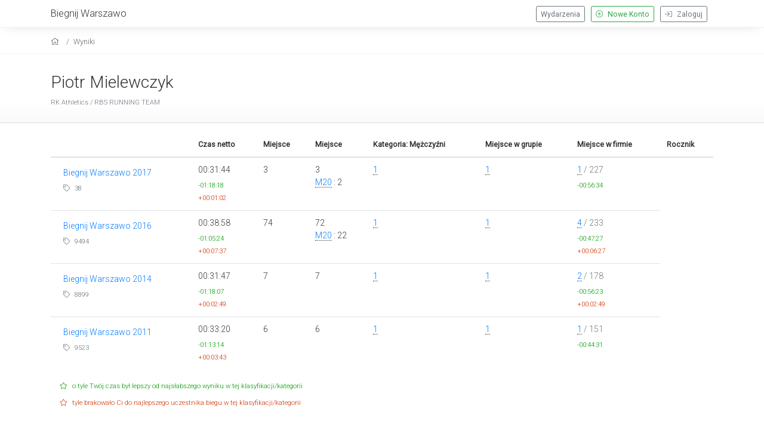

--- FILE ---
content_type: text/html; charset=UTF-8
request_url: https://www.biegnijwarszawo.pl/startmeta/results/8574/
body_size: 2159
content:
<!DOCTYPE html>
<html xmlns="https://www.w3.org/1999/xhtml"  lang="pl" xml:lang="pl" xmlns:og="https://ogp.me/ns#" xmlns:fb="https://www.facebook.com/2008/fbml">
<head>
<!-- Google tag (gtag.js) -->
<script async src="https://www.googletagmanager.com/gtag/js?id=G-5QW145GZN1"></script>
<script>
  window.dataLayer = window.dataLayer || [];
  function gtag(){dataLayer.push(arguments);}
  gtag('js', new Date());

  gtag('config', 'G-5QW145GZN1');
</script>
<base href="https://www.biegnijwarszawo.pl/startmeta/" />
<meta http-equiv="Content-Type" content="text/html; charset=UTF-8" />
<meta charset="utf-8">
<meta name="viewport" content="width=device-width, initial-scale=1, shrink-to-fit=no">
<meta name="Generator" content="StartMeta.pl" />
<meta name="robots" content="index,follow" />


<link href="https://www.biegnijwarszawo.pl/startmeta/themes/startmeta/assets/images/fb_box.png" rel="icon" type="image/png"/>
<meta property="og:image" content="https://www.biegnijwarszawo.pl/startmeta/themes/startmeta/assets/images/fb_box.png"/>
<meta property="og:title" content=""/>
<meta property="og:description" content=" " />
<meta property="og:type" content="website" />
<meta name="description" content=" " />
<meta name="keywords" content="Biegnij Warszawo, startmeta" />

<title> Biegnij Warszawo</title>
<link rel="stylesheet" type="text/css" href="assets/bootstrap/css/bootstrap.css">
<link rel="stylesheet" type="text/css" href="assets/fancybox/jquery.fancybox.min.css">
<link rel="stylesheet" type="text/css" href="assets/lib/leaflet/leaflet.css"/>
<link rel="stylesheet" type="text/css" href="assets/css/style.css"/>
<link rel="stylesheet" type="text/css" href="assets/css/theme.css" />
<link rel="stylesheet" type="text/css" href="themes/startmeta/assets/css/custom.css" />
<!-- font awesome -->
<link href="assets/fontawesome-pro/css/all.min.css" rel="stylesheet">
</head>

<body>


<div id="kontener">

<header class="clearfix">
  <div class="container">
  	<div class="row nomar">

      <div class="col nopad push-btm-10">
	    	<a href="https://biegnijwarszawo.pl/" class="text-size-12 siteHeader">Biegnij Warszawo</a>
			</div>
      <div class="col-2 nopad hamburger">
        <div class="menuSwitcher">
          <i class="fal fa-bars"></i>
        </div>
      </div>

				<div class="col nopad eventNav standard">
	   			          <a href="https://www.biegnijwarszawo.pl/startmeta/login" class="btn btn-outline-secondary btn-sm right push-r10">
              <i class="fal fa-sign-in push-r5"></i> Zaloguj
          </a>
          <a href="https://www.biegnijwarszawo.pl/startmeta/newaccount" class="btn btn-outline-success btn-sm right push-r10">
            <i class="fal fa-plus-circle push-r5"></i> Nowe Konto
          </a>
          <a class="btn btn-sm btn-outline-secondary right push-r10 " href="https://www.biegnijwarszawo.pl/startmeta/">Wydarzenia</a>

          </div>
  </div>
</div>
  <div class="eventNav mobile">
     <div class="mobileMenu">

              <a href="https://www.biegnijwarszawo.pl/startmeta/login" class="eventBtn">
          <div class="container">Zaloguj</div>
        </a>
        <a href="https://www.biegnijwarszawo.pl/startmeta/newaccount" class="eventBtn">
          <div class="container">Nowe Konto</div>
        </a>
        <a class="eventBtn " href="https://www.biegnijwarszawo.pl/startmeta/">
          <div class="container">Wydarzenia</div>
        </a>
        
       </div>
     </div>
     
</header>

<div class="container-fluid breadKontener">
  <div class="container bread">
    <nav aria-label="breadcrumb">
    <ol class="breadcrumb">
      <li class="breadcrumb-item">
        <a href="https://www.biegnijwarszawo.pl/startmeta/" aria-label="home"><i class="fal fa-home"></i></a>
      </li>

    
    
    
    
          <li class="breadcrumb-item"><a aria-label="results" href="https://www.biegnijwarszawo.pl/startmeta/results/8574/">Wyniki</a></li>
    
    
    
    
    
    

    
    
    
    
    
    
    
    
    
    
    
    
        </ol>
  </nav>
  </div>
</div>
<div id="fullclip">
  <div id="content">
<div class="wyniki">

<div class="userData">
    <div class="container push-5">
    <div class="nopad">
    <div class="push-15 push-btm-25">
      <div class="clearfix push-btm-5">

        <div class="left">
        <h2 class="push-15">
                      <a href="results/8574/">
              Piotr Mielewczyk
            </a>
                  </h2>
          <div class="tagline push-10 text-size-08">

                            <span class="text-muted left push-r15">RK Athletics
                 /                 RBS RUNNING TEAM
              </span>
                                  </div>

        </div>
      </div>
    </div>
    </div>
  </div>
  
  </div>

<!--<div class="fb-like" data-href="https://www.biegnijwarszawo.pl/startmeta/results/8574/" data-height="25" data-colorscheme="light" data-layout="button_count" data-action="like" data-show-faces="false" data-send="true"></div>-->

<div class="container push-15 push-btm-15">
  

<table border="0" cellspacing="0" cellpadding="0" class="table table-hover table-results table-responsive-sm-sm">
  <thead>
  <tr>
    <th></th>
    <th>Czas netto</th>
              <th>Miejsce</th>
            <th>Miejsce</th>
    <th>Kategoria: Mężczyźni</th>
    <th>Miejsce w grupie</th>    <th>Miejsce w firmie</th>    <th>Rocznik</th>    </tr>
 </thead>
 <tbody>
      <tr>
      <td>
        <div class="push-5 push-l10 push-btm-10 clearfix">
<a href="BW17/lista-startowa/?sort=mUp">Biegnij Warszawo 2017</a>
<div class="push-5 text-muted text-size-08">
<i class="fal fa-tag"></i> 38
</div>

<div class="push-5">
</div>
 </div>
</td>

<td  valign="middle">     <div class="czasFinish">00:31:44</div>
        <div class="najlepszy text-size-08">-01:18:18</div>
            <div class="najgorszy text-size-08">+00:01:02</div>
        </td>

  <td valign="middle">
    3
      </td>

  <td valign="middle">
          <span>3</span>
              <div><a style="text-decoration:none; border-bottom:1px dotted #333;" href="https://www.biegnijwarszawo.pl/startmeta/BW17/wyniki/c/M20/">M20</a> : 2</div>  </td>

      <td valign="middle">
          <a href="https://www.biegnijwarszawo.pl/startmeta/BW17/wyniki/f/522/" style="text-decoration:none; border-bottom:1px dotted #333;">1</a>
        </td>
  
<td class="miejsce" valign="middle">
<a href="https://www.biegnijwarszawo.pl/startmeta/BW17/wyniki/g/4111/" style="text-decoration:none; border-bottom:1px dotted #333;">1</a></td>

  <td valign="middle">  <div class="miejsce"><a href="https://www.biegnijwarszawo.pl/startmeta/BW17/wyniki/t/1990/" style="text-decoration:none; border-bottom:1px dotted #333;">
    1</a> <span class="text-muted"> / 227</span></div>    <div class="najlepszy text-size-08">-00:56:34</div>
    </td>

</tr>



    <tr>
      <td>
        <div class="push-5 push-l10 push-btm-10 clearfix">
<a href="BW16/lista-startowa/?sort=mUp">Biegnij Warszawo 2016</a>
<div class="push-5 text-muted text-size-08">
<i class="fal fa-tag"></i> 9494
</div>

<div class="push-5">
</div>
 </div>
</td>

<td  valign="middle">     <div class="czasFinish">00:38:58</div>
        <div class="najlepszy text-size-08">-01:05:24</div>
            <div class="najgorszy text-size-08">+00:07:37</div>
        </td>

  <td valign="middle">
    74
      </td>

  <td valign="middle">
          <span>72</span>
              <div><a style="text-decoration:none; border-bottom:1px dotted #333;" href="https://www.biegnijwarszawo.pl/startmeta/BW16/wyniki/c/M20/">M20</a> : 22</div>  </td>

      <td valign="middle">
          <a href="https://www.biegnijwarszawo.pl/startmeta/BW16/wyniki/f/522/" style="text-decoration:none; border-bottom:1px dotted #333;">1</a>
        </td>
  
<td class="miejsce" valign="middle">
<a href="https://www.biegnijwarszawo.pl/startmeta/BW16/wyniki/g/4111/" style="text-decoration:none; border-bottom:1px dotted #333;">1</a></td>

  <td valign="middle">  <div class="miejsce"><a href="https://www.biegnijwarszawo.pl/startmeta/BW16/wyniki/t/1990/" style="text-decoration:none; border-bottom:1px dotted #333;">
    4</a> <span class="text-muted"> / 233</span></div>    <div class="najlepszy text-size-08">-00:47:27</div>
      <div class="najgorszy text-size-08">+00:06:27</div>
  </td>

</tr>



    <tr>
      <td>
        <div class="push-5 push-l10 push-btm-10 clearfix">
<a href="BW14/lista-startowa/?sort=mUp">Biegnij Warszawo 2014</a>
<div class="push-5 text-muted text-size-08">
<i class="fal fa-tag"></i> 8899
</div>

<div class="push-5">
</div>
 </div>
</td>

<td  valign="middle">     <div class="czasFinish">00:31:47</div>
        <div class="najlepszy text-size-08">-01:18:07</div>
            <div class="najgorszy text-size-08">+00:02:49</div>
        </td>

  <td valign="middle">
    7
      </td>

  <td valign="middle">
          <span>7</span>
                </td>

      <td valign="middle">
          <a href="https://www.biegnijwarszawo.pl/startmeta/BW14/wyniki/f/522/" style="text-decoration:none; border-bottom:1px dotted #333;">1</a>
        </td>
  
<td class="miejsce" valign="middle">
<a href="https://www.biegnijwarszawo.pl/startmeta/BW14/wyniki/g/4111/" style="text-decoration:none; border-bottom:1px dotted #333;">1</a></td>

  <td valign="middle">  <div class="miejsce"><a href="https://www.biegnijwarszawo.pl/startmeta/BW14/wyniki/t/1990/" style="text-decoration:none; border-bottom:1px dotted #333;">
    2</a> <span class="text-muted"> / 178</span></div>    <div class="najlepszy text-size-08">-00:56:23</div>
      <div class="najgorszy text-size-08">+00:02:49</div>
  </td>

</tr>



    <tr>
      <td>
        <div class="push-5 push-l10 push-btm-10 clearfix">
<a href="BW11/lista-startowa/?sort=mUp">Biegnij Warszawo 2011 </a>
<div class="push-5 text-muted text-size-08">
<i class="fal fa-tag"></i> 9523
</div>

<div class="push-5">
</div>
 </div>
</td>

<td  valign="middle">     <div class="czasFinish">00:33:20</div>
        <div class="najlepszy text-size-08">-01:13:14</div>
            <div class="najgorszy text-size-08">+00:03:43</div>
        </td>

  <td valign="middle">
    6
      </td>

  <td valign="middle">
          <span>6</span>
                </td>

      <td valign="middle">
          <a href="https://www.biegnijwarszawo.pl/startmeta/BW11/wyniki/f/522/" style="text-decoration:none; border-bottom:1px dotted #333;">1</a>
        </td>
  
<td class="miejsce" valign="middle">
<a href="https://www.biegnijwarszawo.pl/startmeta/BW11/wyniki/g/4111/" style="text-decoration:none; border-bottom:1px dotted #333;">1</a></td>

  <td valign="middle">  <div class="miejsce"><a href="https://www.biegnijwarszawo.pl/startmeta/BW11/wyniki/t/1990/" style="text-decoration:none; border-bottom:1px dotted #333;">
    1</a> <span class="text-muted"> / 151</span></div>    <div class="najlepszy text-size-08">-00:44:31</div>
    </td>

</tr>



</tbody>
</table>
 <div class="text-size-08" style=" color:#CCC; line-height:2.0rem; padding:0 15px;">
  <span style="color:#090;"><i class="fal fa-star"></i> o tyle Twój czas był lepszy od najsłabszego wyniku w tej klasyfikacji/kategorii</span><br/>
  <span style="color:#C30;"><i class="fal fa-star"></i>  tyle brakowało Ci do najlepszego uczestnika biegu w tej klasyfikacji/kategorii</span>
</div>




</div>
</div>
